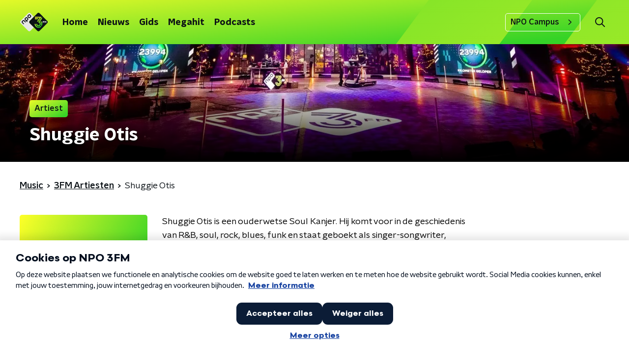

--- FILE ---
content_type: application/javascript
request_url: https://www.npo3fm.nl/_next/static/chunks/pages/muziek-abf9538ec8bfb208.js
body_size: 8534
content:
(self.webpackChunk_N_E=self.webpackChunk_N_E||[]).push([[8476],{46102:function(n,e,r){"use strict";r.d(e,{Z:function(){return a}});var t=r(66700),i=r(36012),o=r(19785);function a(n,e){(0,o.Z)(1,arguments);var r=(0,t.Z)(n);if(isNaN(r.getTime()))throw new RangeError("Invalid time value");var a=null!==e&&void 0!==e&&e.format?String(e.format):"extended",c=null!==e&&void 0!==e&&e.representation?String(e.representation):"complete";if("extended"!==a&&"basic"!==a)throw new RangeError("format must be 'extended' or 'basic'");if("date"!==c&&"time"!==c&&"complete"!==c)throw new RangeError("representation must be 'date', 'time', or 'complete'");var u="",l="",s="extended"===a?"-":"",f="extended"===a?":":"";if("time"!==c){var d=(0,i.Z)(r.getDate(),2),p=(0,i.Z)(r.getMonth()+1,2),h=(0,i.Z)(r.getFullYear(),4);u="".concat(h).concat(s).concat(p).concat(s).concat(d)}if("date"!==c){var g=r.getTimezoneOffset();if(0!==g){var m=Math.abs(g),x=(0,i.Z)(Math.floor(m/60),2),v=(0,i.Z)(m%60,2),Z=g<0?"+":"-";l="".concat(Z).concat(x,":").concat(v)}else l="Z";var b=(0,i.Z)(r.getHours(),2),w=(0,i.Z)(r.getMinutes(),2),k=(0,i.Z)(r.getSeconds(),2),j=""===u?"":"T",C=[b,w,k].join(f);u="".concat(u).concat(j).concat(C).concat(l)}return u}},49640:function(n,e,r){(window.__NEXT_P=window.__NEXT_P||[]).push(["/muziek",function(){return r(91668)}])},19715:function(n,e,r){"use strict";r.d(e,{Yb:function(){return p},eJ:function(){return d}});var t=r(92228),i=r(35505),o=r(23246);function a(){var n=(0,t.Z)(["\n  --font-size: 16px;\n\n  color: ",";\n  margin-block-end: 6px;\n  font-size: var(--font-size);\n  line-height: 1.25;\n\n  @media (min-width: ","px) {\n    --font-size: 20px;\n  }\n\n  @media (min-width: ","px) {\n    --font-size: 24px;\n  }\n"]);return a=function(){return n},n}function c(){var n=(0,t.Z)(["\n    font-size: 16px;\n    line-height: 22px;\n  "]);return c=function(){return n},n}function u(){var n=(0,t.Z)(["\n    font-size: 18px;\n    line-height: normal;\n  "]);return u=function(){return n},n}function l(){var n=(0,t.Z)(["\n  color: ",";\n  font-size: 14px;\n  line-height: 20px;\n\n  ","\n\n  ","\n"]);return l=function(){return n},n}function s(){var n=(0,t.Z)(["\n    min-height: 370px;\n    padding: 20px 30px;\n  "]);return s=function(){return n},n}function f(){var n=(0,t.Z)(["\n  background: #000 url(",") no-repeat center / cover;\n  border-radius: ",";\n  box-shadow: 0 0 10px rgb(0 0 0 / 20%);\n  box-sizing: border-box;\n  display: flex;\n  flex-direction: column;\n  min-height: 336px;\n  justify-content: flex-end;\n  overflow: hidden;\n  padding: 10px 20px;\n  position: relative;\n  transition: box-shadow 200ms ease;\n  text-decoration: none;\n  z-index: 0;\n\n  ","\n\n  &:before {\n    position: absolute;\n    content: '';\n    bottom: 0;\n    left: 0;\n    height: 100%;\n    width: 100%;\n    z-index: -1;\n    background: linear-gradient(to bottom, rgba(0, 0, 0, 0) 150px, rgba(23, 31, 36, 1));\n  }\n\n  @media (hover: hover) {\n    &:hover {\n      cursor: pointer;\n\n      "," {\n        color: ",";\n        transition: color 200ms ease;\n      }\n\n      box-shadow: 0 0 10px rgb(0 0 0 / 60%);\n    }\n  }\n"]);return f=function(){return n},n}var d=i.ZP.h3.withConfig({componentId:"sc-39c0e718-0"})(a(),(function(n){return n.theme.textOnDarkColor}),o.J7.M,o.J7.L),p=i.ZP.p.withConfig({componentId:"sc-39c0e718-1"})(l(),(function(n){return n.theme.textOnDarkColor}),o.wO.S(c()),o.wO.M(u())),h=i.ZP.div.withConfig({componentId:"sc-39c0e718-2"})(f(),(function(n){return n.imageUrl}),(function(n){return n.theme.defaultBorderRadius}),o.wO.S(s()),d,(function(n){return n.theme.mainAccentColor}));e.ZP=h},91668:function(n,e,r){"use strict";r.r(e),r.d(e,{__N_SSP:function(){return Ln},default:function(){return Fn}});var t=r(70865),i=r(26297),o=r(52322),a=r(66724),c=r(78225),u=r(96670),l=r(92228),s=r(39097),f=r.n(s),d=r(35505),p=r(84318),h=r(10162),g=r(21808),m=r(84961),x=r(63336),v=r(52597),Z=r(22699),b=r(36102),w=r(34419),k=r(34879);function j(){var n=(0,l.Z)(["\n  position: relative;\n"]);return j=function(){return n},n}function C(){var n=(0,l.Z)(["\n  position: absolute;\n  top: -10px;\n  left: -10px;\n  padding: 5px 10px;\n  background-color: ",";\n  color: ",";\n  border-radius: 5px;\n"]);return C=function(){return n},n}function I(){var n=(0,l.Z)(["\n  position: absolute;\n  width: 40px;\n  height: 40px;\n  left: 50%;\n  top: 50%;\n  transform: translate(-50%, -50%);\n  opacity: 0.75;\n"]);return I=function(){return n},n}function P(){var n=(0,l.Z)(["\n  color: ",";\n  margin-bottom: ",";\n"]);return P=function(){return n},n}function O(){var n=(0,l.Z)(["\n  font-family: ",";\n  font-weight: ",";\n  color: ",";\n"]);return O=function(){return n},n}var y=d.ZP.div.withConfig({componentId:"sc-7757a27e-0"})(j()),z=d.ZP.div.withConfig({componentId:"sc-7757a27e-1"})(C(),(function(n){return n.theme.mainAccentColor}),(function(n){return n.theme.textOnDarkColor})),S=(0,d.ZP)(k.Z).withConfig({componentId:"sc-7757a27e-2"})(I()),U=(0,d.ZP)(Z.Z).withConfig({componentId:"sc-7757a27e-3"})(P(),(function(n){return"light"===n.appearance?n.theme.textOnDarkColor:n.theme.textOnLightColor}),(function(n){return n.artist?"5px":"0"})),M=(0,d.ZP)(Z.Z).withConfig({componentId:"sc-7757a27e-4"})(O(),(function(n){return n.theme.textFontFamily}),(function(n){return n.theme.textFontWeight}),(function(n){return"light"===n.appearance?n.theme.textOnDarkColor:n.theme.textOnLightColor})),A=function(n){var e=n.appearance,r=void 0===e?"light":e,t=n.artist,i=n.imageUrl,a=n.label,c=void 0===a?null:a,u=n.linkAppearance,l=void 0===u?"dark":u,s=n.name,f=n.url;return(0,o.jsxs)(b.Z,{appearance:"light"===r?"light":"dark",href:f,children:[(0,o.jsxs)(y,{children:[Boolean(c)&&(0,o.jsx)(z,{children:c}),"video"===r&&(0,o.jsx)(S,{color:"#fff"}),(0,o.jsx)(v.Z,{alt:s,as:w.Z,imageSize:"video"===r?w.l.VIDEOCLIP:w.l.TILE,imageUrl:i||h.R,loading:"lazy"})]}),(0,o.jsxs)(U,{appearance:r,artist:t,linkAppearance:l,children:["video"===r&&"".concat(t," - "),s]}),t&&t.length>0&&"video"!==r&&(0,o.jsx)(M,{appearance:r,linkAppearance:l,children:t})]})},B=r(68596),H=r(78613),L=r(92566),F=r(23246),_=r(2784),N=r(86557);function T(){var n=(0,l.Z)(["\n    font-size: 20px;\n    margin: 0 15px;\n  "]);return T=function(){return n},n}function D(){var n=(0,l.Z)(["\n  margin: 0 15px;\n  white-space: nowrap;\n  text-overflow: ellipsis;\n  overflow: hidden;\n  color: ",";\n  font-size: 16px;\n  text-shadow: 0 1px 2px rgba(0, 0, 0, 0.75);\n  transition: color 200ms ease;\n\n  ",";\n"]);return D=function(){return n},n}var R=d.ZP.p.withConfig({componentId:"sc-4158b474-0"})(D(),(function(n){return n.theme.textOnDarkColor}),F.wO.M(T()));function W(){var n=(0,l.Z)(["\n    margin: 0 15px 10px;\n    font-size: 22px;\n    max-height: 106px;\n  "]);return W=function(){return n},n}function E(){var n=(0,l.Z)(["\n    -webkit-line-clamp: 3;\n  "]);return E=function(){return n},n}function V(){var n=(0,l.Z)(["\n  font-family: ",";\n  margin: 0 15px 15px;\n  text-shadow: 0 1px 2px rgba(0, 0, 0, 0.75);\n  font-size: 16px;\n  line-height: 1.3;\n  padding-bottom: 5px;\n  color: ",";\n  font-weight: bold;\n  text-transform: uppercase;\n  max-height: 96px;\n  overflow: hidden;\n  transition: color 200ms ease;\n\n  /* multiline ellipsis */\n  display: -webkit-box;\n  -webkit-line-clamp: 2;\n  -webkit-box-orient: vertical;\n\n  ","\n\n  ","\n"]);return V=function(){return n},n}var J=d.ZP.p.withConfig({componentId:"sc-69f87689-0"})(V(),(function(n){return n.theme.headerFontFamily}),(function(n){return n.theme.textOnDarkColor}),F.wO.M(W()),F.wO.L(E()));function X(){var n=(0,l.Z)(["\n    height: ","px;\n  "]);return X=function(){return n},n}function Y(){var n=(0,l.Z)(["\n    margin-bottom: 18px;\n  "]);return Y=function(){return n},n}function G(){var n=(0,l.Z)(["\n  background-color: #5e5e5e;\n  border-radius: ",";\n  display: block;\n  margin-bottom: 15px;\n  overflow: hidden;\n  position: relative;\n\n  ","\n\n  ","\n"]);return G=function(){return n},n}function q(){var n=(0,l.Z)(["\n    bottom: 0;\n    left: 0;\n    right: 0;\n  "]);return q=function(){return n},n}function K(){var n=(0,l.Z)(["\n  position: absolute;\n  display: flex;\n  flex-direction: column;\n  bottom: 0;\n  left: 0;\n  right: 0;\n  padding-top: 15px;\n  background: linear-gradient(to bottom, rgba(0, 0, 0, 0) 0%, rgba(0, 0, 0, 0.6) 60%, rgba(0, 0, 0, 1) 100%);\n\n  ","\n"]);return K=function(){return n},n}function Q(){var n=(0,l.Z)(["\n    position: absolute;\n    margin: 0;\n    top: 50%;\n    left: 50%;\n    transform: translate3d(-50%, -50%, 0);\n    height: 320px;\n    width: 320px;\n\n    img {\n      margin: 0;\n      width: 320px;\n      height: 320px;\n    }\n  "]);return Q=function(){return n},n}function $(){var n=(0,l.Z)(["\n  img {\n    display: block;\n    width: 100%;\n  }\n\n  ","\n"]);return $=function(){return n},n}function nn(){var n=(0,l.Z)(["\n    background-image: url(",");\n    height: ","px;\n    filter: blur(8px);\n    -webkit-filter: blur(8px);\n    background-position: center;\n    background-repeat: no-repeat;\n    background-size: cover;\n    overflow: hidden;\n    transform: scale(1);\n    transition: 100ms all ease-in;\n\n    ","\n  "]);return nn=function(){return n},n}function en(){var n=(0,l.Z)(["\n  ","\n"]);return en=function(){return n},n}var rn=d.ZP.a.withConfig({componentId:"sc-5c253405-0"})(G(),(function(n){return n.theme.defaultBorderRadius}),(function(n){return F.wO.S(X(),n.componentHeight)}),F.wO.M(Y())),tn=d.ZP.div.withConfig({componentId:"sc-5c253405-1"})(K(),F.wO.S(q())),on=d.ZP.div.withConfig({componentId:"sc-5c253405-2"})($(),F.wO.S(Q())),an=d.ZP.div.withConfig({componentId:"sc-5c253405-3"})(en(),(function(n){return F.wO.S(nn(),n.imageUrl,n.componentHeight,n.hover&&"transform: scale(1.05);")})),cn=function(n){var e=n.className,r=n.height,t=void 0===r?336:r,i=n.href,a=n.imageUrl,c=n.subtitle,u=n.title,l=(0,_.useState)(!1),s=l[0],d=l[1];return i?(0,o.jsx)(f(),{href:i,passHref:!0,children:(0,o.jsxs)(rn,{className:e,componentHeight:t,onMouseOut:function(){d(!1)},onMouseOver:function(){d(!0)},children:[(0,o.jsx)(an,{componentHeight:t,hover:s,imageUrl:a||(0,N.t)("/images/unknown_track_l.webp")}),(0,o.jsxs)(on,{children:[Boolean(a)&&(0,o.jsx)("img",{alt:[u,c].join(" - "),loading:"lazy",src:a}),(0,o.jsxs)(tn,{children:[c&&(0,o.jsx)(R,{children:c}),(0,o.jsx)(J,{children:u})]})]})]})}):null};function un(){var n=(0,l.Z)(["\n  position: relative;\n"]);return un=function(){return n},n}function ln(){var n=(0,l.Z)(["\n  margin: 15px 0;\n"]);return ln=function(){return n},n}var sn=d.ZP.div.withConfig({componentId:"sc-5a69c13e-0"})(un()),fn=(0,d.ZP)(H.Z).withConfig({componentId:"sc-5a69c13e-1"})(ln()),dn=(0,d.Zz)((function(n){var e=n.featuredTrack,r=n.moreLink,t=n.theme;return(0,o.jsxs)(sn,{children:[(0,o.jsx)(L.Z,{appearance:"default",lineColor:t.mainAccentColor,children:"3FM Megahit"}),(0,o.jsx)(cn,{href:e.href,imageUrl:e.imageUrl,subtitle:e.song,title:e.artist}),r&&(0,o.jsx)(fn,{appearance:"dark",href:r.url,children:r.text})]})})),pn=r(19715),hn=r(16813);function gn(){var n=(0,l.Z)(["\n  display: flex;\n  flex-direction: column;\n"]);return gn=function(){return n},n}function mn(){var n=(0,l.Z)(["\n    grid-gap: 15px;\n    grid-template-columns: repeat(2, 1fr);\n  "]);return mn=function(){return n},n}function xn(){var n=(0,l.Z)(["\n  flex-direction: column;\n  display: grid;\n  grid-gap: 0;\n  grid-template-columns: repeat(1, 1fr);\n\n  ","\n"]);return xn=function(){return n},n}function vn(){var n=(0,l.Z)(["\n  position: relative;\n  flex: 1;\n  margin: 10px 5px;\n"]);return vn=function(){return n},n}function Zn(){var n=(0,l.Z)(["\n    grid-template-columns: repeat(4, 2fr);\n  "]);return Zn=function(){return n},n}function bn(){var n=(0,l.Z)(["\n  flex-direction: column;\n  display: grid;\n  grid-gap: 15px;\n  grid-template-columns: repeat(2, 1fr);\n\n  ","\n"]);return bn=function(){return n},n}function wn(){var n=(0,l.Z)(["\n    grid-template-columns: repeat(5, 2fr);\n\n    a:nth-child(5) {\n      display: block;\n    }\n  "]);return wn=function(){return n},n}function kn(){var n=(0,l.Z)(["\n  /* on mobile only show 4 artists */\n  a:nth-child(5) {\n    display: none;\n  }\n\n  ","\n"]);return kn=function(){return n},n}function jn(){var n=(0,l.Z)([""]);return jn=function(){return n},n}function Cn(){var n=(0,l.Z)(["\n  color: red;\n\n  ",":nth-child(2) {\n    margin-top: 30px;\n  }\n"]);return Cn=function(){return n},n}function In(){var n=(0,l.Z)(["\n  padding: ",";\n"]);return In=function(){return n},n}var Pn=d.ZP.article.withConfig({componentId:"sc-1bf110ad-0"})(gn()),On=d.ZP.div.withConfig({componentId:"sc-1bf110ad-1"})(xn(),F.wO.L(mn())),yn=d.ZP.div.withConfig({componentId:"sc-1bf110ad-2"})(vn()),zn=d.ZP.div.withConfig({componentId:"sc-1bf110ad-3"})(bn(),F.wO.M(Zn())),Sn=(0,d.ZP)(zn).withConfig({componentId:"sc-1bf110ad-4"})(kn(),F.wO.M(wn())),Un=(0,d.ZP)(p.Z).withConfig({componentId:"sc-1bf110ad-5"})(jn()),Mn=d.ZP.div.withConfig({componentId:"sc-1bf110ad-6"})(Cn(),Un),An=(0,d.ZP)(H.Z).withConfig({componentId:"sc-1bf110ad-7"})(In(),(function(n){return n.theme.contentSectionAttentionLinkWrapperPadding})),Bn=(0,d.Zz)((function(n){var e=n.artists,r=n.artistSection,i=n.featuredTrack,a=void 0===i?null:i,c=n.featuredTrackMoreLink,l=void 0===c?null:c,s=n.newMusic,d=n.newMusicSection,p=n.pageHeaderTitle,v=n.playlistsSection,Z=n.talentBlock,b=n.top3Chart;return(0,o.jsxs)(Pn,{children:[(0,o.jsx)(x.Z,{backgroundImageUrl:"/images/pages/music_page.webp",label:"Overzicht",title:p}),(0,o.jsx)(B.Z,{initialVariant:"default",children:(0,o.jsxs)(On,{children:[(0,o.jsxs)(yn,{children:[(0,o.jsx)(L.Z,{children:"De verlanglijst"}),(0,o.jsxs)(m.pk,{children:[b&&b.positions.map((function(n){return(0,o.jsx)(m.uG,{children:(0,o.jsx)(g.Z,(0,u.Z)((0,t.Z)({},n),{isCompact:!0,repetition:b.repetition,showPreviousPosition:b.showPreviousPositions}))},n.id)})),(0,o.jsx)(H.Z,{href:(0,hn.chartsUrl)({chartSlug:"de-verlanglijst"}),children:"Meer Verlanglijst"})]})]}),(0,o.jsx)(yn,{children:a&&(0,o.jsx)(dn,{featuredTrack:a,moreLink:l})})]})}),(0,o.jsxs)(B.Z,{initialVariant:"mainAccent",isFirst:!1,isLast:!1,children:[(0,o.jsx)(L.Z,{appearance:"default",children:d.title}),(0,o.jsx)(Sn,{children:s.map((function(n){var e=n.artist,r=n.id,t=n.imageUrl,i=n.title,a=n.url;return(0,o.jsx)(A,{appearance:"dark",artist:e,id:r,imageUrl:t,linkAppearance:"dark",name:i,url:a},r)}))}),(0,o.jsx)(H.Z,{appearance:"dark",href:d.linkUrl,children:d.linkText})]}),(0,o.jsx)(B.Z,{initialVariant:"secondaryAccent",isFirst:!1,isLast:!1,children:(0,o.jsxs)(On,{children:[(0,o.jsxs)(yn,{children:[(0,o.jsx)(L.Z,{appearance:"default",children:"3FM Talent"}),(0,o.jsx)(f(),{href:Z.url,children:(0,o.jsxs)(pn.ZP,{imageUrl:Z.imageUrl,children:[(0,o.jsx)(pn.eJ,{children:Z.title}),(0,o.jsx)(pn.Yb,{children:Z.introduction})]})}),(0,o.jsx)(An,{appearance:"light",href:"/overzicht/3fm-talent",children:"Meer 3FM Talent"})]}),(0,o.jsxs)(yn,{children:[(0,o.jsx)(L.Z,{appearance:"default",children:"Playlists"}),(0,o.jsx)(Mn,{children:v.playlists.map((function(n){var e=n.id,r=n.imageUrl,t=n.title,i=n.url;return(0,o.jsx)(Un,{imageUrl:r,title:t,url:i},e)}))}),(0,o.jsx)(An,{appearance:"light",href:v.linkUrl,children:v.linkText})]})]})}),(0,o.jsxs)(B.Z,{initialVariant:"tertiaryAccent",isFirst:!1,isLast:!0,children:[(0,o.jsx)(L.Z,{appearance:"default",children:r.title}),(0,o.jsx)(Sn,{children:e.map((function(n,e){var r=n.id,t=n.imageUrl,i=n.name,a=n.slug;return(0,o.jsx)(h.Z,{href:(0,hn.artistUrl)({artistId:r,artistSlug:a}),imageUrl:t,linkAppearance:"dark",name:i},e)}))}),(0,o.jsx)(H.Z,{appearance:"dark",href:r.linkUrl,children:r.linkText})]})]})})),Hn=r(31520),Ln=!0,Fn=function(n){if((0,a.V)(n))return(0,o.jsx)(Hn.Z,(0,t.Z)({},n));var e=n.seo,r=n.title,u=n.trackingObj,l=(0,i.Z)(n,["seo","title","trackingObj"]);return(0,o.jsx)(c.Z,{seo:e,title:r,trackingObj:u,children:(0,o.jsx)(Bn,(0,t.Z)({},l))})}},84318:function(n,e,r){"use strict";var t=r(70865),i=r(26297),o=r(92228),a=r(52322),c=r(39097),u=r.n(c),l=r(35505),s=r(23246),f=r(89113),d=r(17066);function p(){var n=(0,o.Z)(["\n            background-color: ",";\n            color: ",";\n          "]);return p=function(){return n},n}function h(){var n=(0,o.Z)(["\n            color: ",";\n            transition: color 200ms ease;\n          "]);return h=function(){return n},n}function g(){var n=(0,o.Z)(["\n  background: ",";\n  border-radius: ",";\n  box-shadow: 0 0 10px rgb(0 0 0 / 20%);\n  color: ",";\n  transition: background 200ms, box-shadow 200ms ease;\n\n  a {\n    color: ",";\n    display: block;\n    flex-grow: 1;\n    text-decoration: none;\n    transition: color 200ms ease;\n  }\n\n  &:hover,\n  &:hover a {\n    box-shadow: 0 0 10px rgb(0 0 0 / 60%);\n    overflow: hidden;\n    ","\n    cursor: pointer;\n  }\n"]);return g=function(){return n},n}function m(){var n=(0,o.Z)(["\n    height: 128px;\n  "]);return m=function(){return n},n}function x(){var n=(0,o.Z)(["\n    height: ",";\n  "]);return x=function(){return n},n}function v(){var n=(0,o.Z)(["\n  display: flex;\n  flex-grow: 1;\n  align-items: center;\n  height: 90px;\n  border-radius: ",";\n\n  ","\n\n  ","\n\n  ","\n"]);return v=function(){return n},n}function Z(){var n=(0,o.Z)(["\n    width: 128px;\n    height: 128px;\n  "]);return Z=function(){return n},n}function b(){var n=(0,o.Z)(["\n    width: ",";\n    height: ",";\n  "]);return b=function(){return n},n}function w(){var n=(0,o.Z)(["\n  width: 90px;\n  height: 90px;\n  flex-shrink: 0;\n  flex-grow: 0;\n  background-repeat: no-repeat;\n  background-size: cover;\n  background-image: url(",");\n  background-color: ",";\n  background-position: center center;\n  border-radius: ",";\n\n  ","\n\n  ","\n"]);return w=function(){return n},n}function k(){var n=(0,o.Z)(["\n    line-height: 20px;\n  "]);return k=function(){return n},n}function j(){var n=(0,o.Z)(["\n    font-size: 18px;\n    line-height: 22px;\n    margin: 0 30px;\n  "]);return j=function(){return n},n}function C(){var n=(0,o.Z)(["\n     font-size: 22px;\n     line-height: 26px;\n  "]);return C=function(){return n},n}function I(){var n=(0,o.Z)(["\n  font-family: ",";\n  font-weight: ",";\n  font-size: 15px;\n  line-height: 19px;\n  margin: 0 15px;\n\n  /* multiline ellipsis */\n  display: -webkit-box;\n  -webkit-line-clamp: 3;\n  -webkit-box-orient: vertical;\n  overflow: hidden;\n\n  ","\n\n  ","\n\n  ","\n"]);return I=function(){return n},n}var P=function(n){var e=n.url,r=(0,i.Z)(n,["url"]),o=(0,d.hD)(e),c="banner_anchor_".concat(encodeURIComponent(e));return o?(0,a.jsx)(u(),{href:o,passHref:!0,children:(0,a.jsx)("a",(0,t.Z)({onClick:function(){(0,f.Z)({click_name:c,click_type:"navigation"})}},r))}):(0,a.jsx)("a",(0,t.Z)({href:e,onClick:function(){(0,f.Z)({click_name:c,click_type:"exit"})},rel:"noreferrer noopener",target:"_blank"},r))},O=l.ZP.div.withConfig({componentId:"sc-642ec6ed-0"})(g(),(function(n){var e=n.theme;return e.bannerBlockItemFallbackBackgroundColor?e.bannerBlockItemFallbackBackgroundColor:"#fff"}),(function(n){return n.theme.defaultBorderRadius}),(function(n){return n.theme.textOnLightColor}),(function(n){return n.theme.textOnLightColor}),(function(n){var e=n.theme;return e.bannerAnchorHoverBackground?(0,l.iv)(p(),e.default.bannerAnchorHoverBackground,e.default.bannerAnchorHoverTextColor):(0,l.iv)(h(),e.mainAccentColor)})),y=l.ZP.div.withConfig({componentId:"sc-642ec6ed-1"})(v(),(function(n){return n.theme.defaultBorderRadius}),(function(n){var e=n.theme;return e.bannerBoxShadow&&"box-shadow: ".concat(e.bannerBoxShadow,";")}),s.wO.S(m()),(function(n){return s.wO.M(x(),"small"===n.appearance?"150px":"170px")})),z=l.ZP.div.withConfig({componentId:"sc-642ec6ed-2"})(w(),(function(n){return n.backgroundImage}),(function(n){return n.theme.secondaryAccentColor}),(function(n){var e=n.theme;return"".concat(e.defaultBorderRadius," 0 0 ").concat(e.defaultBorderRadius)}),s.wO.S(Z()),(function(n){return s.wO.M(b(),"small"===n.appearance?"150px":"170px","small"===n.appearance?"150px":"170px")})),S=l.ZP.h4.withConfig({componentId:"sc-642ec6ed-3"})(I(),(function(n){return n.theme.headerFontFamily}),(function(n){return n.theme.headerFontWeight}),s.wO.XS(k()),s.wO.S(j()),s.wO.L(C()));e.Z=function(n){var e=n.appearance,r=n.className,t=n.imageUrl,i=n.title,o=n.url;return(0,a.jsx)(O,{className:r,children:(0,a.jsx)(P,{url:o,children:(0,a.jsxs)(y,{appearance:e,children:[(0,a.jsx)(z,{appearance:e,backgroundImage:t}),(0,a.jsx)(S,{children:i})]})})})}},52597:function(n,e,r){"use strict";var t=r(92228),i=r(35505),o=r(23246);function a(){var n=(0,t.Z)(["\n    box-shadow: 0 2px 4px rgba(0, 0, 0, 0.25);\n  "]);return a=function(){return n},n}function c(){var n=(0,t.Z)(["\n  display: block;\n  width: 100%;\n  height: auto;\n  box-shadow: 0 0 4px rgba(0, 0, 0, 0.25);\n  border-radius: ",";\n\n  ","\n"]);return c=function(){return n},n}var u=i.ZP.img.withConfig({componentId:"sc-c3da1944-0"})(c(),(function(n){return n.theme.defaultBorderRadius}),o.wO.M(a()));e.Z=u},22699:function(n,e,r){"use strict";var t=r(92228),i=r(35505),o=r(88314),a=r(23246);function c(){var n=(0,t.Z)(["\n    font-size: 18px;\n    line-height: 24px;\n  "]);return c=function(){return n},n}function u(){var n=(0,t.Z)(["\n  font-family: ",";\n  font-weight: ",";\n  font-size: 17px;\n  line-height: 22px;\n  margin-top: 10px;\n  color: ",";\n\n  ","\n"]);return u=function(){return n},n}var l=(0,i.ZP)(o.Z).withConfig({componentId:"sc-ae90fb2a-0"})(u(),(function(n){return n.theme.semiboldFontFamily}),(function(n){return n.theme.semiboldFontWeight}),(function(n){return"dark"===n.linkAppearance?n.theme.textOnLightColor:n.theme.textOnDarkColor}),a.wO.M(c()));e.Z=l},36102:function(n,e,r){"use strict";var t=r(70865),i=r(96670),o=r(26297),a=r(92228),c=r(52322),u=r(39097),l=r.n(u),s=r(35505),f=r(17066),d=r(52597);function p(){var n=(0,a.Z)(["\n  position: relative;\n  display: block;\n  text-decoration: none;\n\n  svg,\n  img,\n  p {\n    transition: all 200ms ease;\n  }\n\n  &:hover {\n    "," {\n      box-shadow: 0 2px 8px rgba(0, 0, 0, 0.6);\n    }\n\n    p {\n      color: ",";\n    }\n\n    svg {\n      opacity: 1;\n    }\n  }\n"]);return p=function(){return n},n}var h=s.ZP.a.withConfig({componentId:"sc-ea6488e5-0"})(p(),d.Z,(function(n){return n.customHoverColor?n.customHoverColor:"light"===n.appearance?n.theme.baseTileWrapperHoverColorOnDark:n.theme.baseTileWrapperHoverColorOnLight}));e.Z=function(n){var e=n.appearance,r=void 0===e?"dark":e,a=n.children,u=n.className,s=n.customHoverColor,d=n.href,p=(0,o.Z)(n,["appearance","children","className","customHoverColor","href"]),g="string"===typeof d&&(0,f.hD)(d);return g?(0,c.jsx)(l(),(0,i.Z)((0,t.Z)({href:g},p),{passHref:!0,children:(0,c.jsx)(h,{appearance:r,className:u,customHoverColor:s,children:a})})):(0,c.jsx)(h,{appearance:r,className:u,customHoverColor:s,href:String(d),rel:"noopener noreferrer",target:"_blank",children:a})}},10162:function(n,e,r){"use strict";r.d(e,{R:function(){return l}});var t=r(52322),i=r(86557),o=r(34419),a=r(52597),c=r(22699),u=r(36102),l=(0,i.t)("/images/components/base-tile/placeholder.webp");e.Z=function(n){var e=n.customHoverColor,r=n.href,i=n.imageUrl,s=n.linkAppearance,f=void 0===s?"dark":s,d=n.name;return(0,t.jsxs)(u.Z,{customHoverColor:e,href:r,children:[(0,t.jsx)(a.Z,{alt:d,as:o.Z,imageSize:o.l.TILE,imageUrl:i||l,loading:"lazy"}),(0,t.jsx)(c.Z,{linkAppearance:f,children:d})]})}},88314:function(n,e,r){"use strict";var t=r(92228);function i(){var n=(0,t.Z)(["\n  margin: 0 0 25px;\n  font-size: 16px;\n  line-height: 22px;\n  color: ",";\n  font-family: ",";\n  font-weight: ",";\n"]);return i=function(){return n},n}var o=r(35505).ZP.p.withConfig({componentId:"sc-a8a84611-0"})(i(),(function(n){return n.theme.textOnLightColor}),(function(n){return"semibold"===n.weight?n.theme.semiboldFontFamily:n.theme.textFontFamily}),(function(n){return"semibold"===n.weight?n.theme.semiboldFontWeight:n.theme.textFontWeight}));e.Z=o},61893:function(n,e,r){"use strict";var t=r(70865),i=r(96670),o=r(26297),a=r(92228),c=r(52322),u=r(35505),l=r(43351),s=r(86557),f=r(47815),d=r(87296),p=r(23246);function h(){var n=(0,a.Z)(["\n  display: flex;\n  flex-direction: row;\n  gap: 20px;\n\n  @media (min-width: ","px) {\n    flex-direction: row;\n  }\n"]);return h=function(){return n},n}function g(){var n=(0,a.Z)(["\n  position: absolute;\n  bottom: 0;\n  left: 0;\n  padding: 15px 0;\n  width: 100%;\n  box-sizing: border-box;\n"]);return g=function(){return n},n}function m(){var n=(0,a.Z)(["\n      background: "," !important;\n    "]);return m=function(){return n},n}function x(){var n=(0,a.Z)(["\n  margin-left: ",";\n  height: 100%;\n\n  ","\n"]);return x=function(){return n},n}function v(){var n=(0,a.Z)(["\n  display: inline-block;\n  vertical-align: middle;\n  height: 18px;\n  margin: 0 6px;\n"]);return v=function(){return n},n}function Z(){var n=(0,a.Z)(["\n    position: absolute;\n    bottom: 10px;\n    right: 10px;\n    font-size: 16px;\n  "]);return Z=function(){return n},n}function b(){var n=(0,a.Z)(["\n  display: inline-block;\n  color: rgba(255, 255, 255, 0.85);\n  background-color: rgba(0, 0, 0, 0.5);\n  border-radius: ",";\n  padding: 5px 10px;\n  font-size: 14px;\n  margin-left: 10px;\n\n  ","\n"]);return b=function(){return n},n}function w(){var n=(0,a.Z)(["\n        display: none;\n      "]);return w=function(){return n},n}function k(){var n=(0,a.Z)(["\n      ","\n    "]);return k=function(){return n},n}function j(){var n=(0,a.Z)(["\n  ","\n\n  ","\n"]);return j=function(){return n},n}function C(){var n=(0,a.Z)(["\n  display: flex;\n  flex-direction: column;\n  align-items: center;\n  gap: 5px;\n  flex-shrink: 0;\n\n  @media (min-width: ","px) {\n    flex-direction: row;\n  }\n"]);return C=function(){return n},n}function I(){var n=(0,a.Z)(["\n    display: none;\n  "]);return I=function(){return n},n}function P(){var n=(0,a.Z)(["\n  ","\n\n  ","\n"]);return P=function(){return n},n}var O=u.ZP.div.withConfig({componentId:"sc-e7fd9719-0"})(h(),p.J7.XL),y=u.ZP.div.withConfig({componentId:"sc-e7fd9719-1"})(g()),z=(0,u.ZP)(f.Z).withConfig({componentId:"sc-e7fd9719-2"})(x(),(function(n){return n.theme.headlineTagMarginLeft||"20px"}),(function(n){var e=n.background;return Boolean(e)&&(0,u.iv)(m(),e)})),S=(0,u.ZP)(s.Z).withConfig({componentId:"sc-e7fd9719-3"})(v()),U=(0,u.iv)(b(),(function(n){return n.theme.defaultBorderRadius}),p.wO.L(Z())),M=u.ZP.span.withConfig({componentId:"sc-e7fd9719-4"})(j(),U,(function(n){return n.hasPortraitImageSource&&(0,u.iv)(k(),p.dW.M(w()))})),A=u.ZP.div.withConfig({componentId:"sc-e7fd9719-5"})(C(),p.J7.M),B=u.ZP.span.withConfig({componentId:"sc-e7fd9719-6"})(P(),U,p.wO.M(I()));e.Z=(0,u.Zz)((function(n){var e=n.broadcasters,r=n.height,a=n.imageSource,u=void 0===a?"":a,s=n.label,f=void 0===s?null:s,p=n.labelAppearance,h=void 0===p?"":p,g=n.labelColor,m=n.portraitImageSource,x=void 0===m?"":m,v=n.theme,Z=n.title,b=n.titleAppearance,w=(0,o.Z)(n,["broadcasters","height","imageSource","label","labelAppearance","labelColor","portraitImageSource","theme","title","titleAppearance"]),k=(null===e||void 0===e?void 0:e.map((function(n){return{icon:(0,d.Z)(v.themeName,n.slug),name:n.name}})).filter((function(n){var e=n.icon;return Boolean(e)})))||[];return(0,c.jsxs)(y,(0,i.Z)((0,t.Z)({},w),{children:[f&&(0,c.jsxs)(O,{children:[(0,c.jsx)(z,{appearance:h,background:g,children:f}),k.length>0&&(0,c.jsx)(A,{children:k.map((function(n,e){var r=n.icon,t=n.name;return(0,c.jsx)(S,{alt:t,loading:"lazy",src:"/svg/broadcasters/".concat(r,".svg")},"icon-".concat(e))}))})]}),(0,c.jsx)(l.Z,{appearance:b,height:r,title:Z}),Boolean(u)&&(0,c.jsxs)(M,{hasPortraitImageSource:Boolean(x),children:["foto: ",u]}),Boolean(x)&&(0,c.jsxs)(B,{children:["foto: ",x]})]}))}))},63336:function(n,e,r){"use strict";r.d(e,{Z:function(){return P}});var t=r(92228),i=r(52322),o=r(35505),a=r(17770),c=r(61893),u=r(25237),l=r.n(u)()((function(){return r.e(1382).then(r.bind(r,11382))}),{ssr:!0}),s=r(23246);function f(){var n=(0,t.Z)(["\n    height: ",";\n  "]);return f=function(){return n},n}function d(){var n=(0,t.Z)(["\n  height: ",";\n  position: relative;\n  overflow: hidden;\n  z-index: 0;\n\n  ","\n"]);return d=function(){return n},n}function p(){var n=(0,t.Z)(["\n        max-width: 1400px;\n        margin: 0 auto;\n        background-color: initial;\n        background-size: 1400px;\n      "]);return p=function(){return n},n}function h(){var n=(0,t.Z)(["\n      ","\n    "]);return h=function(){return n},n}function g(){var n=(0,t.Z)(["\n        background-image: url(",");\n      "]);return g=function(){return n},n}function m(){var n=(0,t.Z)(["\n      ","\n    "]);return m=function(){return n},n}function x(){var n=(0,t.Z)(["\n      &:before {\n        content: '';\n        background-image: linear-gradient(to bottom, rgba(0, 0, 0, 0), rgba(0, 0, 0, 1));\n        height: 60px;\n        position: absolute;\n        bottom: 0;\n        left: 0;\n        right: 0;\n      }\n    "]);return x=function(){return n},n}function v(){var n=(0,t.Z)(["\n    &:before {\n      height: 150px;\n    }\n  "]);return v=function(){return n},n}function Z(){var n=(0,t.Z)(["\n  height: 100%;\n  background-image: ",";\n  background-size: cover;\n  background-repeat: no-repeat;\n  background-position: center center;\n\n  ","\n\n  ","\n\n  ","\n\n  ","\n"]);return Z=function(){return n},n}var b=o.ZP.div.withConfig({componentId:"sc-8cb63c32-0"})(d(),(function(n){return"high"===n.backgroundImageHeight?"360px":"240px"}),(function(n){return s.wO.XL(f(),"high"===n.backgroundImageHeight?"450px":"390px")})),w=o.ZP.div.withConfig({componentId:"sc-8cb63c32-1"})(Z(),(function(n){return'url("'.concat(n.imageUrl,'")')}),(function(n){return"secondary"===n.appearance&&(0,o.iv)(h(),s.wO.L(p()))}),(function(n){return Boolean(n.portraitImageUrl)&&(0,o.iv)(m(),s.dW.M(g(),n.portraitImageUrl))}),(function(n){return n.theme.pageHeaderWrapperGradient&&(0,o.iv)(x())}),s.wO.L(v())),k=function(n){var e=n.appearance,r=void 0===e?"primary":e,t=n.backgroundImageHeight,o=n.children,c=n.className,u=n.imageUrl,s=n.portraitImageUrl,f=n.showDecoration,d=void 0!==f&&f;return(0,i.jsxs)(b,{backgroundImageHeight:t,className:c,children:[(0,i.jsx)(w,{appearance:r,imageUrl:u,portraitImageUrl:s,children:(0,i.jsx)(l,{appearance:r,showDecoration:d})}),(0,i.jsx)(a.Z,{children:o})]})};function j(){var n=(0,t.Z)(["\n      border-bottom: 5px solid ",";\n    "]);return j=function(){return n},n}function C(){var n=(0,t.Z)(["\n  background-color: ",";\n\n  ","\n"]);return C=function(){return n},n}var I=o.ZP.div.withConfig({componentId:"sc-c0d67b74-0"})(C(),(function(n){return n.fallbackColor}),(function(n){var e=n.borderBottomColor;return Boolean(e)&&(0,o.iv)(j(),e)})),P=(0,o.Zz)((function(n){var e=n.backgroundImageAppearance,r=n.backgroundImageHeight,t=void 0===r?"default":r,o=n.backgroundImagePortraitUrl,u=n.backgroundImageUrl,l=n.borderBottomColor,s=n.broadcasters,f=n.className,d=n.imageSource,p=n.label,h=n.labelAppearance,g=void 0===h?"primary":h,m=n.labelColor,x=n.portraitImageSource,v=n.showDecoration,Z=n.theme,b=n.title,w=n.titleAppearance;return(0,i.jsx)(I,{borderBottomColor:l,className:f,fallbackColor:Z.pageHeaderFallbackColor,children:(0,i.jsx)(k,{appearance:e,backgroundImageHeight:t,imageUrl:u,portraitImageUrl:o,showDecoration:v,children:(0,i.jsx)(a.Z,{children:(0,i.jsx)(c.Z,{broadcasters:s,height:t,imageSource:d,label:p,labelAppearance:g,labelColor:m,portraitImageSource:x,theme:Z,title:b,titleAppearance:w})})})})}))},34879:function(n,e,r){"use strict";var t=r(70865),i=r(96670),o=r(26297),a=r(92228),c=r(52322);function u(){var n=(0,a.Z)([""]);return u=function(){return n},n}var l=r(35505).ZP.svg.withConfig({componentId:"sc-ab758287-0"})(u());e.Z=function(n){var e=n.color,r=n.size,a=(0,o.Z)(n,["color","size"]),u=(0,t.Z)({},a,r?{height:"".concat(r,"px"),width:"".concat(r,"px")}:{});return(0,c.jsx)(l,(0,i.Z)((0,t.Z)({preserveAspectRatio:"none",viewBox:"0 0 55 55",xmlns:"http://www.w3.org/2000/svg"},u),{children:(0,c.jsx)("g",{fill:"none",fillRule:"evenodd",stroke:"none",strokeWidth:"1",children:(0,c.jsx)("path",{d:"M27.5,0 C12.375,0 0,12.375 0,27.5 C0,42.625 12.375,55 27.5,55 C42.625,55 55,42.625 55,27.5 C55,12.375 42.625,0 27.5,0 Z M22,39.875 L22,15.125 L38.5,27.5 L22,39.875 Z",fill:e,fillRule:"nonzero"})})}))}},78613:function(n,e,r){"use strict";var t=r(25237),i=r.n(t)()((function(){return r.e(988).then(r.bind(r,70988))}),{ssr:!0});e.Z=i}},function(n){n.O(0,[2089,8573,6968,2821,2040,138,1520,3713,1808,9774,2888,179],(function(){return e=49640,n(n.s=e);var e}));var e=n.O();_N_E=e}]);

--- FILE ---
content_type: application/javascript
request_url: https://www.npo3fm.nl/_next/static/chunks/5851-1482687a2e00415c.js
body_size: 4058
content:
"use strict";(self.webpackChunk_N_E=self.webpackChunk_N_E||[]).push([[5851],{2474:function(n,e,r){r.d(e,{Z:function(){return B}});var t=r(66383),i=r(92228),o=r(52322),c=r(63602),a=r(25237),u=r.n(a),l=r(35505),d=r(85400),s=r(34806),h=r(70865),f=r(96670),p=r(26297);function g(){var n=(0,i.Z)(["\n  fill: ",";\n"]);return g=function(){return n},n}var m=l.ZP.svg.withConfig({componentId:"sc-5205dc16-0"})(g(),(function(n){return n.color})),v=function(n){var e=n.size,r=void 0===e?16:e,t=(0,p.Z)(n,["size"]);return(0,o.jsx)(m,(0,f.Z)((0,h.Z)({height:"".concat(r/(16/19),"px"),version:"1.1",viewBox:"0 0 16 19",width:"".concat(r,"px"),xmlns:"http://www.w3.org/2000/svg"},t),{children:(0,o.jsx)("path",{d:"M5.286 10.286H3.857c-.236 0-.428-.193-.428-.429V8.43c0-.236.192-.429.428-.429h1.429c.235 0 .428.193.428.429v1.428c0 .236-.193.429-.428.429zm3.857-.429V8.43c0-.236-.193-.429-.429-.429H7.286c-.236 0-.429.193-.429.429v1.428c0 .236.193.429.429.429h1.428c.236 0 .429-.193.429-.429zm3.428 0V8.43c0-.236-.192-.429-.428-.429h-1.429c-.235 0-.428.193-.428.429v1.428c0 .236.193.429.428.429h1.429c.236 0 .428-.193.428-.429zm-3.428 3.429v-1.429c0-.236-.193-.428-.429-.428H7.286c-.236 0-.429.192-.429.428v1.429c0 .235.193.428.429.428h1.428c.236 0 .429-.193.429-.428zm-3.429 0v-1.429c0-.236-.193-.428-.428-.428H3.857c-.236 0-.428.192-.428.428v1.429c0 .235.192.428.428.428h1.429c.235 0 .428-.193.428-.428zm6.857 0v-1.429c0-.236-.192-.428-.428-.428h-1.429c-.235 0-.428.192-.428.428v1.429c0 .235.193.428.428.428h1.429c.236 0 .428-.193.428-.428zM16 4v12.571c0 .947-.768 1.715-1.714 1.715H1.714C.768 18.286 0 17.518 0 16.57V4c0-.946.768-1.714 1.714-1.714H3.43V.429c0-.236.192-.429.428-.429h1.429c.235 0 .428.193.428.429v1.857h4.572V.429c0-.236.193-.429.428-.429h1.429c.236 0 .428.193.428.429v1.857h1.715C15.232 2.286 16 3.054 16 4zm-1.714 12.357V5.714H1.714v10.643c0 .118.097.214.215.214H14.07c.118 0 .215-.096.215-.214z"})}))},x=r(23246);function b(){var n=(0,i.Z)(["\n  --width: 100%;\n\n  align-items: center;\n  display: flex;\n  flex-direction: row;\n  inline-size: var(--width);\n  position: relative;\n\n  @media (min-width: ","px) {\n    --width: auto;\n  }\n"]);return b=function(){return n},n}function Z(){var n=(0,i.Z)(["\n  inset-block-start: 50%;\n  inset-inline-end: 15px;\n  pointer-events: none;\n  position: absolute;\n  transform: translateY(-50%);\n"]);return Z=function(){return n},n}function w(){var n=(0,i.Z)(["\n  align-items: center;\n  background-color: #fff;\n  border-radius: ",";\n  border: ",";\n  display: flex;\n  margin-block-end: 10px;\n"]);return w=function(){return n},n}function k(){var n=(0,i.Z)(["\n  border-inline-end: 1px solid ",";\n  font-size: 1.125rem;\n  line-height: 1.4;\n  line-height: 26px;\n  padding: 0 10px;\n"]);return k=function(){return n},n}function C(){var n=(0,i.Z)(["\n  --width: 100%;\n\n  background-color: transparent;\n  block-size: 45px;\n  border-radius: ",";\n  border: 0;\n  box-sizing: border-box;\n  cursor: pointer;\n  font-size: 1rem;\n  font-weight: ",";\n  inline-size: var(--width);\n  line-height: 1.625;\n  margin: 0;\n  min-inline-size: 75px;\n  padding: 0 50px 0 10px;\n  white-space: nowrap;\n\n  @media (min-width: ","px) {\n    --width: auto;\n  }\n"]);return C=function(){return n},n}var I=u()((function(){return r.e(4695).then(r.bind(r,54695))}),{loadableGenerated:{webpack:function(){return[54695]}},ssr:!1}),j=l.ZP.div.withConfig({componentId:"sc-1a48077c-0"})(b(),x.J7.M),z=(0,l.ZP)(v).withConfig({componentId:"sc-1a48077c-1"})(Z()),y=l.ZP.div.withConfig({componentId:"sc-1a48077c-2"})(w(),(function(n){return n.theme.defaultBorderRadius}),(function(n){return n.theme.filtersBorder})),P=l.ZP.div.withConfig({componentId:"sc-1a48077c-3"})(k(),(function(n){return n.theme.textOnLightColor})),H=l.ZP.button.withConfig({componentId:"sc-1a48077c-4"})(C(),(function(n){return n.theme.defaultBorderRadius}),(function(n){return n.theme.semiboldFontWeight}),x.J7.M),B=(0,l.Zz)((function(n){var e=n.disableFutureDates,r=void 0!==e&&e,i=n.isSupportEmptyValue,a=void 0!==i&&i,u=n.name,l=n.setFieldValue,h=n.submitForm,f=n.theme,p=n.value,g=new Date,m=(0,t.Z)(function(n,e,r){return r&&!n?[e.getDate(),e.getMonth()+1,e.getFullYear()]:n.split("-")}(p,g,a),3),v=m[0],x=m[1],b=m[2],Z={day:Number(v),isEmptyValue:a&&!p,month:Number(x)-1,year:b},w=function(n,e,r){if(r&&!e)return"Alle dagen";var i=(0,t.Z)(e.split("-"),3),o=i[0],c=i[1],a=i[2];return n.getFullYear()===Number(a)&&n.getMonth()===Number(c)-1&&n.getDate()===Number(o)?"Vandaag":e}(g,p,a),k=function(n){return function(e){l(u,e.dateString),h(),n()}},C=function(n){return function(e){e.preventDefault(),n()}};return(0,o.jsxs)(o.Fragment,{children:[(0,o.jsx)(c.gN,{name:u,type:"hidden"}),(0,o.jsx)(d.Z,{trigger:function(n){var e=n.open;return(0,o.jsxs)(y,{children:[(0,o.jsx)(P,{onClick:C(e),children:"Dag"}),(0,o.jsxs)(j,{children:[(0,o.jsx)(H,{onClick:C(e),children:w}),(0,o.jsx)(z,{color:f.textOnLightColor})]})]})},children:function(n){var e=n.close;return(0,o.jsx)(s.Z,{close:e,children:(0,o.jsx)(I,{disableFutureDates:r,initialValues:Z,isSupportEmptyValue:a,onSubmit:k(e)})})}})]})}))},34806:function(n,e,r){var t=r(92228),i=r(52322),o=r(2784),c=r(35505),a=r(23246);function u(){var n=(0,t.Z)(["\n        width: 400px;\n        height: auto;\n        max-height: 100%;\n        box-shadow: 0 2px 15px rgba(0,0,0,0.75);\n      "]);return u=function(){return n},n}function l(){var n=(0,t.Z)(["\n      ","\n    "]);return l=function(){return n},n}function d(){var n=(0,t.Z)(["\n        width: auto;\n        min-width: 70%;\n        max-width: 1000px;\n        height: auto;\n        max-height: 100%;\n        box-shadow: 0 2px 15px rgba(0,0,0,0.75);\n      "]);return d=function(){return n},n}function s(){var n=(0,t.Z)(["\n      ","\n    "]);return s=function(){return n},n}function h(){var n=(0,t.Z)(["\n  display: flex;\n  flex-direction: column;\n  background-color: #fff;\n  width: 100vw;\n  height: 100vh;\n  min-width: 320px;\n  border-radius: ",";\n  overflow: hidden;\n\n  ","\n\n  ","\n"]);return h=function(){return n},n}function f(){var n=(0,t.Z)(["\n  background: transparent;\n  border: 0;\n  color: ",";\n  cursor: pointer;\n  font-size: 28px;\n  height: 50px;\n  line-height: 28px;\n  padding: 5px;\n  width: 50px;\n\n  @media (hover: hover) {\n    &:hover {\n      opacity: 1;\n    }\n  }\n"]);return f=function(){return n},n}function p(){var n=(0,t.Z)(["\n  padding: 15px;\n  overflow: hidden scroll;\n"]);return p=function(){return n},n}function g(){var n=(0,t.Z)(["\n  height: 54px;\n  flex-grow: 0;\n  background: ",";\n"]);return g=function(){return n},n}function m(){var n=(0,t.Z)(["\n  align-items: center;\n  background-color: rgba(0, 0, 0, 0.5);\n  bottom: 0;\n  display: flex;\n  justify-content: center;\n  left: 0;\n  position: fixed;\n  right: 0;\n  top: 0;\n  z-index: 999;\n"]);return m=function(){return n},n}var v=c.ZP.div.withConfig({componentId:"sc-687f7307-0"})(h(),(function(n){return n.theme.defaultBorderRadius}),(function(n){return!n.isFullscreen&&!n.isWide&&(0,c.iv)(l(),a.wO.S(u()))}),(function(n){return n.isWide&&(0,c.iv)(s(),a.wO.M(d()))})),x=c.ZP.button.withConfig({componentId:"sc-687f7307-1"})(f(),(function(n){var e=n.theme;return e.modalTitleBarColor?e.modalTitleBarColor:e.textOnDarkColor})),b=c.ZP.div.withConfig({componentId:"sc-687f7307-2"})(p()),Z=c.ZP.div.withConfig({componentId:"sc-687f7307-3"})(g(),(function(n){return n.theme.modalTitleBarBackground})),w=c.ZP.div.withConfig({componentId:"sc-687f7307-4"})(m());e.Z=function(n){var e=n.children,r=n.close,t=n.isFullscreen,c=void 0!==t&&t,a=n.isWide,u=void 0!==a&&a,l=(0,o.useRef)(null);return(0,i.jsx)(w,{onClick:function(n){l.current&&!l.current.isSameNode(n.target)||r()},ref:l,children:(0,i.jsxs)(v,{isFullscreen:c,isWide:u,children:[(0,i.jsx)(Z,{children:(0,i.jsx)(x,{"aria-label":"Sluit popup",onClick:r,children:"\xd7"})}),c?e:(0,i.jsx)(b,{children:e})]})})}},85400:function(n,e,r){var t=r(90581),i=r(21218),o=r(31265),c=r(52322),a=r(2784),u=r(28316),l=function(){return document.getElementById("modal-root")},d=function(n){(0,i.Z)(r,n);var e=(0,o.Z)(r);function r(n){var i;return(0,t.Z)(this,r),(i=e.call(this,n)).state={open:i.props.isOpen},i.close=function(){i.setState({open:!1})},i.open=function(){i.setState({open:!0})},"undefined"!==typeof document&&(i.el=document.createElement("div")),i}var a=r.prototype;return a.componentDidMount=function(){l().appendChild(this.el)},a.componentWillUnmount=function(){this.close(),l().removeChild(this.el)},a.render=function(){var n=this.close,e=this.open,r={close:n,open:e};return this.el?(0,c.jsxs)(c.Fragment,{children:[this.props.trigger({close:n,open:e}),this.state.open&&u.createPortal((0,c.jsx)(c.Fragment,{children:this.props.children(r)}),this.el)]}):this.props.trigger(r)},r}(a.Component);d.defaultProps={isOpen:!1,trigger:function(){return null}},e.Z=d},63336:function(n,e,r){r.d(e,{Z:function(){return z}});var t=r(92228),i=r(52322),o=r(35505),c=r(17770),a=r(61893),u=r(25237),l=r.n(u)()((function(){return r.e(1382).then(r.bind(r,11382))}),{ssr:!0}),d=r(23246);function s(){var n=(0,t.Z)(["\n    height: ",";\n  "]);return s=function(){return n},n}function h(){var n=(0,t.Z)(["\n  height: ",";\n  position: relative;\n  overflow: hidden;\n  z-index: 0;\n\n  ","\n"]);return h=function(){return n},n}function f(){var n=(0,t.Z)(["\n        max-width: 1400px;\n        margin: 0 auto;\n        background-color: initial;\n        background-size: 1400px;\n      "]);return f=function(){return n},n}function p(){var n=(0,t.Z)(["\n      ","\n    "]);return p=function(){return n},n}function g(){var n=(0,t.Z)(["\n        background-image: url(",");\n      "]);return g=function(){return n},n}function m(){var n=(0,t.Z)(["\n      ","\n    "]);return m=function(){return n},n}function v(){var n=(0,t.Z)(["\n      &:before {\n        content: '';\n        background-image: linear-gradient(to bottom, rgba(0, 0, 0, 0), rgba(0, 0, 0, 1));\n        height: 60px;\n        position: absolute;\n        bottom: 0;\n        left: 0;\n        right: 0;\n      }\n    "]);return v=function(){return n},n}function x(){var n=(0,t.Z)(["\n    &:before {\n      height: 150px;\n    }\n  "]);return x=function(){return n},n}function b(){var n=(0,t.Z)(["\n  height: 100%;\n  background-image: ",";\n  background-size: cover;\n  background-repeat: no-repeat;\n  background-position: center center;\n\n  ","\n\n  ","\n\n  ","\n\n  ","\n"]);return b=function(){return n},n}var Z=o.ZP.div.withConfig({componentId:"sc-8cb63c32-0"})(h(),(function(n){return"high"===n.backgroundImageHeight?"360px":"240px"}),(function(n){return d.wO.XL(s(),"high"===n.backgroundImageHeight?"450px":"390px")})),w=o.ZP.div.withConfig({componentId:"sc-8cb63c32-1"})(b(),(function(n){return'url("'.concat(n.imageUrl,'")')}),(function(n){return"secondary"===n.appearance&&(0,o.iv)(p(),d.wO.L(f()))}),(function(n){return Boolean(n.portraitImageUrl)&&(0,o.iv)(m(),d.dW.M(g(),n.portraitImageUrl))}),(function(n){return n.theme.pageHeaderWrapperGradient&&(0,o.iv)(v())}),d.wO.L(x())),k=function(n){var e=n.appearance,r=void 0===e?"primary":e,t=n.backgroundImageHeight,o=n.children,a=n.className,u=n.imageUrl,d=n.portraitImageUrl,s=n.showDecoration,h=void 0!==s&&s;return(0,i.jsxs)(Z,{backgroundImageHeight:t,className:a,children:[(0,i.jsx)(w,{appearance:r,imageUrl:u,portraitImageUrl:d,children:(0,i.jsx)(l,{appearance:r,showDecoration:h})}),(0,i.jsx)(c.Z,{children:o})]})};function C(){var n=(0,t.Z)(["\n      border-bottom: 5px solid ",";\n    "]);return C=function(){return n},n}function I(){var n=(0,t.Z)(["\n  background-color: ",";\n\n  ","\n"]);return I=function(){return n},n}var j=o.ZP.div.withConfig({componentId:"sc-c0d67b74-0"})(I(),(function(n){return n.fallbackColor}),(function(n){var e=n.borderBottomColor;return Boolean(e)&&(0,o.iv)(C(),e)})),z=(0,o.Zz)((function(n){var e=n.backgroundImageAppearance,r=n.backgroundImageHeight,t=void 0===r?"default":r,o=n.backgroundImagePortraitUrl,u=n.backgroundImageUrl,l=n.borderBottomColor,d=n.broadcasters,s=n.className,h=n.imageSource,f=n.label,p=n.labelAppearance,g=void 0===p?"primary":p,m=n.labelColor,v=n.portraitImageSource,x=n.showDecoration,b=n.theme,Z=n.title,w=n.titleAppearance;return(0,i.jsx)(j,{borderBottomColor:l,className:s,fallbackColor:b.pageHeaderFallbackColor,children:(0,i.jsx)(k,{appearance:e,backgroundImageHeight:t,imageUrl:u,portraitImageUrl:o,showDecoration:x,children:(0,i.jsx)(c.Z,{children:(0,i.jsx)(a.Z,{broadcasters:d,height:t,imageSource:h,label:f,labelAppearance:g,labelColor:m,portraitImageSource:v,theme:b,title:Z,titleAppearance:w})})})})}))},4330:function(n,e,r){var t=r(92228),i=r(52322),o=r(35505),c=r(1190);function a(){var n=(0,t.Z)(["\n  display: flex;\n  height: 500px;\n  align-items: center;\n  justify-content: center;\n"]);return a=function(){return n},n}var u=o.ZP.div.withConfig({componentId:"sc-4f8f1d41-0"})(a());e.Z=(0,o.Zz)((function(n){var e=n.theme;return(0,i.jsx)(u,{children:(0,i.jsx)(c.Qv,{color:e.mainAccentColor,size:60})})}))}}]);